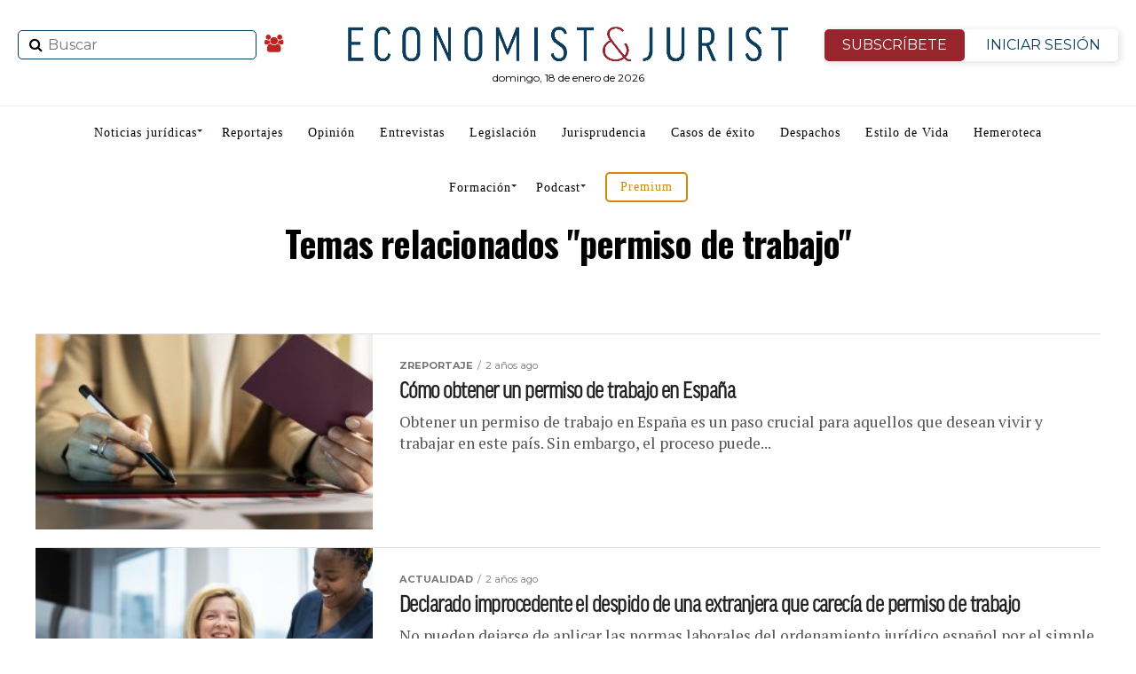

--- FILE ---
content_type: text/html; charset=utf-8
request_url: https://www.google.com/recaptcha/api2/anchor?ar=1&k=6Lf0-aUUAAAAANwnJwYHmkg5p3epFE8QdxeVRmhT&co=aHR0cHM6Ly93d3cuZWNvbm9taXN0anVyaXN0LmVzOjQ0Mw..&hl=en&v=PoyoqOPhxBO7pBk68S4YbpHZ&size=invisible&anchor-ms=20000&execute-ms=30000&cb=mfre03ucfl2
body_size: 49879
content:
<!DOCTYPE HTML><html dir="ltr" lang="en"><head><meta http-equiv="Content-Type" content="text/html; charset=UTF-8">
<meta http-equiv="X-UA-Compatible" content="IE=edge">
<title>reCAPTCHA</title>
<style type="text/css">
/* cyrillic-ext */
@font-face {
  font-family: 'Roboto';
  font-style: normal;
  font-weight: 400;
  font-stretch: 100%;
  src: url(//fonts.gstatic.com/s/roboto/v48/KFO7CnqEu92Fr1ME7kSn66aGLdTylUAMa3GUBHMdazTgWw.woff2) format('woff2');
  unicode-range: U+0460-052F, U+1C80-1C8A, U+20B4, U+2DE0-2DFF, U+A640-A69F, U+FE2E-FE2F;
}
/* cyrillic */
@font-face {
  font-family: 'Roboto';
  font-style: normal;
  font-weight: 400;
  font-stretch: 100%;
  src: url(//fonts.gstatic.com/s/roboto/v48/KFO7CnqEu92Fr1ME7kSn66aGLdTylUAMa3iUBHMdazTgWw.woff2) format('woff2');
  unicode-range: U+0301, U+0400-045F, U+0490-0491, U+04B0-04B1, U+2116;
}
/* greek-ext */
@font-face {
  font-family: 'Roboto';
  font-style: normal;
  font-weight: 400;
  font-stretch: 100%;
  src: url(//fonts.gstatic.com/s/roboto/v48/KFO7CnqEu92Fr1ME7kSn66aGLdTylUAMa3CUBHMdazTgWw.woff2) format('woff2');
  unicode-range: U+1F00-1FFF;
}
/* greek */
@font-face {
  font-family: 'Roboto';
  font-style: normal;
  font-weight: 400;
  font-stretch: 100%;
  src: url(//fonts.gstatic.com/s/roboto/v48/KFO7CnqEu92Fr1ME7kSn66aGLdTylUAMa3-UBHMdazTgWw.woff2) format('woff2');
  unicode-range: U+0370-0377, U+037A-037F, U+0384-038A, U+038C, U+038E-03A1, U+03A3-03FF;
}
/* math */
@font-face {
  font-family: 'Roboto';
  font-style: normal;
  font-weight: 400;
  font-stretch: 100%;
  src: url(//fonts.gstatic.com/s/roboto/v48/KFO7CnqEu92Fr1ME7kSn66aGLdTylUAMawCUBHMdazTgWw.woff2) format('woff2');
  unicode-range: U+0302-0303, U+0305, U+0307-0308, U+0310, U+0312, U+0315, U+031A, U+0326-0327, U+032C, U+032F-0330, U+0332-0333, U+0338, U+033A, U+0346, U+034D, U+0391-03A1, U+03A3-03A9, U+03B1-03C9, U+03D1, U+03D5-03D6, U+03F0-03F1, U+03F4-03F5, U+2016-2017, U+2034-2038, U+203C, U+2040, U+2043, U+2047, U+2050, U+2057, U+205F, U+2070-2071, U+2074-208E, U+2090-209C, U+20D0-20DC, U+20E1, U+20E5-20EF, U+2100-2112, U+2114-2115, U+2117-2121, U+2123-214F, U+2190, U+2192, U+2194-21AE, U+21B0-21E5, U+21F1-21F2, U+21F4-2211, U+2213-2214, U+2216-22FF, U+2308-230B, U+2310, U+2319, U+231C-2321, U+2336-237A, U+237C, U+2395, U+239B-23B7, U+23D0, U+23DC-23E1, U+2474-2475, U+25AF, U+25B3, U+25B7, U+25BD, U+25C1, U+25CA, U+25CC, U+25FB, U+266D-266F, U+27C0-27FF, U+2900-2AFF, U+2B0E-2B11, U+2B30-2B4C, U+2BFE, U+3030, U+FF5B, U+FF5D, U+1D400-1D7FF, U+1EE00-1EEFF;
}
/* symbols */
@font-face {
  font-family: 'Roboto';
  font-style: normal;
  font-weight: 400;
  font-stretch: 100%;
  src: url(//fonts.gstatic.com/s/roboto/v48/KFO7CnqEu92Fr1ME7kSn66aGLdTylUAMaxKUBHMdazTgWw.woff2) format('woff2');
  unicode-range: U+0001-000C, U+000E-001F, U+007F-009F, U+20DD-20E0, U+20E2-20E4, U+2150-218F, U+2190, U+2192, U+2194-2199, U+21AF, U+21E6-21F0, U+21F3, U+2218-2219, U+2299, U+22C4-22C6, U+2300-243F, U+2440-244A, U+2460-24FF, U+25A0-27BF, U+2800-28FF, U+2921-2922, U+2981, U+29BF, U+29EB, U+2B00-2BFF, U+4DC0-4DFF, U+FFF9-FFFB, U+10140-1018E, U+10190-1019C, U+101A0, U+101D0-101FD, U+102E0-102FB, U+10E60-10E7E, U+1D2C0-1D2D3, U+1D2E0-1D37F, U+1F000-1F0FF, U+1F100-1F1AD, U+1F1E6-1F1FF, U+1F30D-1F30F, U+1F315, U+1F31C, U+1F31E, U+1F320-1F32C, U+1F336, U+1F378, U+1F37D, U+1F382, U+1F393-1F39F, U+1F3A7-1F3A8, U+1F3AC-1F3AF, U+1F3C2, U+1F3C4-1F3C6, U+1F3CA-1F3CE, U+1F3D4-1F3E0, U+1F3ED, U+1F3F1-1F3F3, U+1F3F5-1F3F7, U+1F408, U+1F415, U+1F41F, U+1F426, U+1F43F, U+1F441-1F442, U+1F444, U+1F446-1F449, U+1F44C-1F44E, U+1F453, U+1F46A, U+1F47D, U+1F4A3, U+1F4B0, U+1F4B3, U+1F4B9, U+1F4BB, U+1F4BF, U+1F4C8-1F4CB, U+1F4D6, U+1F4DA, U+1F4DF, U+1F4E3-1F4E6, U+1F4EA-1F4ED, U+1F4F7, U+1F4F9-1F4FB, U+1F4FD-1F4FE, U+1F503, U+1F507-1F50B, U+1F50D, U+1F512-1F513, U+1F53E-1F54A, U+1F54F-1F5FA, U+1F610, U+1F650-1F67F, U+1F687, U+1F68D, U+1F691, U+1F694, U+1F698, U+1F6AD, U+1F6B2, U+1F6B9-1F6BA, U+1F6BC, U+1F6C6-1F6CF, U+1F6D3-1F6D7, U+1F6E0-1F6EA, U+1F6F0-1F6F3, U+1F6F7-1F6FC, U+1F700-1F7FF, U+1F800-1F80B, U+1F810-1F847, U+1F850-1F859, U+1F860-1F887, U+1F890-1F8AD, U+1F8B0-1F8BB, U+1F8C0-1F8C1, U+1F900-1F90B, U+1F93B, U+1F946, U+1F984, U+1F996, U+1F9E9, U+1FA00-1FA6F, U+1FA70-1FA7C, U+1FA80-1FA89, U+1FA8F-1FAC6, U+1FACE-1FADC, U+1FADF-1FAE9, U+1FAF0-1FAF8, U+1FB00-1FBFF;
}
/* vietnamese */
@font-face {
  font-family: 'Roboto';
  font-style: normal;
  font-weight: 400;
  font-stretch: 100%;
  src: url(//fonts.gstatic.com/s/roboto/v48/KFO7CnqEu92Fr1ME7kSn66aGLdTylUAMa3OUBHMdazTgWw.woff2) format('woff2');
  unicode-range: U+0102-0103, U+0110-0111, U+0128-0129, U+0168-0169, U+01A0-01A1, U+01AF-01B0, U+0300-0301, U+0303-0304, U+0308-0309, U+0323, U+0329, U+1EA0-1EF9, U+20AB;
}
/* latin-ext */
@font-face {
  font-family: 'Roboto';
  font-style: normal;
  font-weight: 400;
  font-stretch: 100%;
  src: url(//fonts.gstatic.com/s/roboto/v48/KFO7CnqEu92Fr1ME7kSn66aGLdTylUAMa3KUBHMdazTgWw.woff2) format('woff2');
  unicode-range: U+0100-02BA, U+02BD-02C5, U+02C7-02CC, U+02CE-02D7, U+02DD-02FF, U+0304, U+0308, U+0329, U+1D00-1DBF, U+1E00-1E9F, U+1EF2-1EFF, U+2020, U+20A0-20AB, U+20AD-20C0, U+2113, U+2C60-2C7F, U+A720-A7FF;
}
/* latin */
@font-face {
  font-family: 'Roboto';
  font-style: normal;
  font-weight: 400;
  font-stretch: 100%;
  src: url(//fonts.gstatic.com/s/roboto/v48/KFO7CnqEu92Fr1ME7kSn66aGLdTylUAMa3yUBHMdazQ.woff2) format('woff2');
  unicode-range: U+0000-00FF, U+0131, U+0152-0153, U+02BB-02BC, U+02C6, U+02DA, U+02DC, U+0304, U+0308, U+0329, U+2000-206F, U+20AC, U+2122, U+2191, U+2193, U+2212, U+2215, U+FEFF, U+FFFD;
}
/* cyrillic-ext */
@font-face {
  font-family: 'Roboto';
  font-style: normal;
  font-weight: 500;
  font-stretch: 100%;
  src: url(//fonts.gstatic.com/s/roboto/v48/KFO7CnqEu92Fr1ME7kSn66aGLdTylUAMa3GUBHMdazTgWw.woff2) format('woff2');
  unicode-range: U+0460-052F, U+1C80-1C8A, U+20B4, U+2DE0-2DFF, U+A640-A69F, U+FE2E-FE2F;
}
/* cyrillic */
@font-face {
  font-family: 'Roboto';
  font-style: normal;
  font-weight: 500;
  font-stretch: 100%;
  src: url(//fonts.gstatic.com/s/roboto/v48/KFO7CnqEu92Fr1ME7kSn66aGLdTylUAMa3iUBHMdazTgWw.woff2) format('woff2');
  unicode-range: U+0301, U+0400-045F, U+0490-0491, U+04B0-04B1, U+2116;
}
/* greek-ext */
@font-face {
  font-family: 'Roboto';
  font-style: normal;
  font-weight: 500;
  font-stretch: 100%;
  src: url(//fonts.gstatic.com/s/roboto/v48/KFO7CnqEu92Fr1ME7kSn66aGLdTylUAMa3CUBHMdazTgWw.woff2) format('woff2');
  unicode-range: U+1F00-1FFF;
}
/* greek */
@font-face {
  font-family: 'Roboto';
  font-style: normal;
  font-weight: 500;
  font-stretch: 100%;
  src: url(//fonts.gstatic.com/s/roboto/v48/KFO7CnqEu92Fr1ME7kSn66aGLdTylUAMa3-UBHMdazTgWw.woff2) format('woff2');
  unicode-range: U+0370-0377, U+037A-037F, U+0384-038A, U+038C, U+038E-03A1, U+03A3-03FF;
}
/* math */
@font-face {
  font-family: 'Roboto';
  font-style: normal;
  font-weight: 500;
  font-stretch: 100%;
  src: url(//fonts.gstatic.com/s/roboto/v48/KFO7CnqEu92Fr1ME7kSn66aGLdTylUAMawCUBHMdazTgWw.woff2) format('woff2');
  unicode-range: U+0302-0303, U+0305, U+0307-0308, U+0310, U+0312, U+0315, U+031A, U+0326-0327, U+032C, U+032F-0330, U+0332-0333, U+0338, U+033A, U+0346, U+034D, U+0391-03A1, U+03A3-03A9, U+03B1-03C9, U+03D1, U+03D5-03D6, U+03F0-03F1, U+03F4-03F5, U+2016-2017, U+2034-2038, U+203C, U+2040, U+2043, U+2047, U+2050, U+2057, U+205F, U+2070-2071, U+2074-208E, U+2090-209C, U+20D0-20DC, U+20E1, U+20E5-20EF, U+2100-2112, U+2114-2115, U+2117-2121, U+2123-214F, U+2190, U+2192, U+2194-21AE, U+21B0-21E5, U+21F1-21F2, U+21F4-2211, U+2213-2214, U+2216-22FF, U+2308-230B, U+2310, U+2319, U+231C-2321, U+2336-237A, U+237C, U+2395, U+239B-23B7, U+23D0, U+23DC-23E1, U+2474-2475, U+25AF, U+25B3, U+25B7, U+25BD, U+25C1, U+25CA, U+25CC, U+25FB, U+266D-266F, U+27C0-27FF, U+2900-2AFF, U+2B0E-2B11, U+2B30-2B4C, U+2BFE, U+3030, U+FF5B, U+FF5D, U+1D400-1D7FF, U+1EE00-1EEFF;
}
/* symbols */
@font-face {
  font-family: 'Roboto';
  font-style: normal;
  font-weight: 500;
  font-stretch: 100%;
  src: url(//fonts.gstatic.com/s/roboto/v48/KFO7CnqEu92Fr1ME7kSn66aGLdTylUAMaxKUBHMdazTgWw.woff2) format('woff2');
  unicode-range: U+0001-000C, U+000E-001F, U+007F-009F, U+20DD-20E0, U+20E2-20E4, U+2150-218F, U+2190, U+2192, U+2194-2199, U+21AF, U+21E6-21F0, U+21F3, U+2218-2219, U+2299, U+22C4-22C6, U+2300-243F, U+2440-244A, U+2460-24FF, U+25A0-27BF, U+2800-28FF, U+2921-2922, U+2981, U+29BF, U+29EB, U+2B00-2BFF, U+4DC0-4DFF, U+FFF9-FFFB, U+10140-1018E, U+10190-1019C, U+101A0, U+101D0-101FD, U+102E0-102FB, U+10E60-10E7E, U+1D2C0-1D2D3, U+1D2E0-1D37F, U+1F000-1F0FF, U+1F100-1F1AD, U+1F1E6-1F1FF, U+1F30D-1F30F, U+1F315, U+1F31C, U+1F31E, U+1F320-1F32C, U+1F336, U+1F378, U+1F37D, U+1F382, U+1F393-1F39F, U+1F3A7-1F3A8, U+1F3AC-1F3AF, U+1F3C2, U+1F3C4-1F3C6, U+1F3CA-1F3CE, U+1F3D4-1F3E0, U+1F3ED, U+1F3F1-1F3F3, U+1F3F5-1F3F7, U+1F408, U+1F415, U+1F41F, U+1F426, U+1F43F, U+1F441-1F442, U+1F444, U+1F446-1F449, U+1F44C-1F44E, U+1F453, U+1F46A, U+1F47D, U+1F4A3, U+1F4B0, U+1F4B3, U+1F4B9, U+1F4BB, U+1F4BF, U+1F4C8-1F4CB, U+1F4D6, U+1F4DA, U+1F4DF, U+1F4E3-1F4E6, U+1F4EA-1F4ED, U+1F4F7, U+1F4F9-1F4FB, U+1F4FD-1F4FE, U+1F503, U+1F507-1F50B, U+1F50D, U+1F512-1F513, U+1F53E-1F54A, U+1F54F-1F5FA, U+1F610, U+1F650-1F67F, U+1F687, U+1F68D, U+1F691, U+1F694, U+1F698, U+1F6AD, U+1F6B2, U+1F6B9-1F6BA, U+1F6BC, U+1F6C6-1F6CF, U+1F6D3-1F6D7, U+1F6E0-1F6EA, U+1F6F0-1F6F3, U+1F6F7-1F6FC, U+1F700-1F7FF, U+1F800-1F80B, U+1F810-1F847, U+1F850-1F859, U+1F860-1F887, U+1F890-1F8AD, U+1F8B0-1F8BB, U+1F8C0-1F8C1, U+1F900-1F90B, U+1F93B, U+1F946, U+1F984, U+1F996, U+1F9E9, U+1FA00-1FA6F, U+1FA70-1FA7C, U+1FA80-1FA89, U+1FA8F-1FAC6, U+1FACE-1FADC, U+1FADF-1FAE9, U+1FAF0-1FAF8, U+1FB00-1FBFF;
}
/* vietnamese */
@font-face {
  font-family: 'Roboto';
  font-style: normal;
  font-weight: 500;
  font-stretch: 100%;
  src: url(//fonts.gstatic.com/s/roboto/v48/KFO7CnqEu92Fr1ME7kSn66aGLdTylUAMa3OUBHMdazTgWw.woff2) format('woff2');
  unicode-range: U+0102-0103, U+0110-0111, U+0128-0129, U+0168-0169, U+01A0-01A1, U+01AF-01B0, U+0300-0301, U+0303-0304, U+0308-0309, U+0323, U+0329, U+1EA0-1EF9, U+20AB;
}
/* latin-ext */
@font-face {
  font-family: 'Roboto';
  font-style: normal;
  font-weight: 500;
  font-stretch: 100%;
  src: url(//fonts.gstatic.com/s/roboto/v48/KFO7CnqEu92Fr1ME7kSn66aGLdTylUAMa3KUBHMdazTgWw.woff2) format('woff2');
  unicode-range: U+0100-02BA, U+02BD-02C5, U+02C7-02CC, U+02CE-02D7, U+02DD-02FF, U+0304, U+0308, U+0329, U+1D00-1DBF, U+1E00-1E9F, U+1EF2-1EFF, U+2020, U+20A0-20AB, U+20AD-20C0, U+2113, U+2C60-2C7F, U+A720-A7FF;
}
/* latin */
@font-face {
  font-family: 'Roboto';
  font-style: normal;
  font-weight: 500;
  font-stretch: 100%;
  src: url(//fonts.gstatic.com/s/roboto/v48/KFO7CnqEu92Fr1ME7kSn66aGLdTylUAMa3yUBHMdazQ.woff2) format('woff2');
  unicode-range: U+0000-00FF, U+0131, U+0152-0153, U+02BB-02BC, U+02C6, U+02DA, U+02DC, U+0304, U+0308, U+0329, U+2000-206F, U+20AC, U+2122, U+2191, U+2193, U+2212, U+2215, U+FEFF, U+FFFD;
}
/* cyrillic-ext */
@font-face {
  font-family: 'Roboto';
  font-style: normal;
  font-weight: 900;
  font-stretch: 100%;
  src: url(//fonts.gstatic.com/s/roboto/v48/KFO7CnqEu92Fr1ME7kSn66aGLdTylUAMa3GUBHMdazTgWw.woff2) format('woff2');
  unicode-range: U+0460-052F, U+1C80-1C8A, U+20B4, U+2DE0-2DFF, U+A640-A69F, U+FE2E-FE2F;
}
/* cyrillic */
@font-face {
  font-family: 'Roboto';
  font-style: normal;
  font-weight: 900;
  font-stretch: 100%;
  src: url(//fonts.gstatic.com/s/roboto/v48/KFO7CnqEu92Fr1ME7kSn66aGLdTylUAMa3iUBHMdazTgWw.woff2) format('woff2');
  unicode-range: U+0301, U+0400-045F, U+0490-0491, U+04B0-04B1, U+2116;
}
/* greek-ext */
@font-face {
  font-family: 'Roboto';
  font-style: normal;
  font-weight: 900;
  font-stretch: 100%;
  src: url(//fonts.gstatic.com/s/roboto/v48/KFO7CnqEu92Fr1ME7kSn66aGLdTylUAMa3CUBHMdazTgWw.woff2) format('woff2');
  unicode-range: U+1F00-1FFF;
}
/* greek */
@font-face {
  font-family: 'Roboto';
  font-style: normal;
  font-weight: 900;
  font-stretch: 100%;
  src: url(//fonts.gstatic.com/s/roboto/v48/KFO7CnqEu92Fr1ME7kSn66aGLdTylUAMa3-UBHMdazTgWw.woff2) format('woff2');
  unicode-range: U+0370-0377, U+037A-037F, U+0384-038A, U+038C, U+038E-03A1, U+03A3-03FF;
}
/* math */
@font-face {
  font-family: 'Roboto';
  font-style: normal;
  font-weight: 900;
  font-stretch: 100%;
  src: url(//fonts.gstatic.com/s/roboto/v48/KFO7CnqEu92Fr1ME7kSn66aGLdTylUAMawCUBHMdazTgWw.woff2) format('woff2');
  unicode-range: U+0302-0303, U+0305, U+0307-0308, U+0310, U+0312, U+0315, U+031A, U+0326-0327, U+032C, U+032F-0330, U+0332-0333, U+0338, U+033A, U+0346, U+034D, U+0391-03A1, U+03A3-03A9, U+03B1-03C9, U+03D1, U+03D5-03D6, U+03F0-03F1, U+03F4-03F5, U+2016-2017, U+2034-2038, U+203C, U+2040, U+2043, U+2047, U+2050, U+2057, U+205F, U+2070-2071, U+2074-208E, U+2090-209C, U+20D0-20DC, U+20E1, U+20E5-20EF, U+2100-2112, U+2114-2115, U+2117-2121, U+2123-214F, U+2190, U+2192, U+2194-21AE, U+21B0-21E5, U+21F1-21F2, U+21F4-2211, U+2213-2214, U+2216-22FF, U+2308-230B, U+2310, U+2319, U+231C-2321, U+2336-237A, U+237C, U+2395, U+239B-23B7, U+23D0, U+23DC-23E1, U+2474-2475, U+25AF, U+25B3, U+25B7, U+25BD, U+25C1, U+25CA, U+25CC, U+25FB, U+266D-266F, U+27C0-27FF, U+2900-2AFF, U+2B0E-2B11, U+2B30-2B4C, U+2BFE, U+3030, U+FF5B, U+FF5D, U+1D400-1D7FF, U+1EE00-1EEFF;
}
/* symbols */
@font-face {
  font-family: 'Roboto';
  font-style: normal;
  font-weight: 900;
  font-stretch: 100%;
  src: url(//fonts.gstatic.com/s/roboto/v48/KFO7CnqEu92Fr1ME7kSn66aGLdTylUAMaxKUBHMdazTgWw.woff2) format('woff2');
  unicode-range: U+0001-000C, U+000E-001F, U+007F-009F, U+20DD-20E0, U+20E2-20E4, U+2150-218F, U+2190, U+2192, U+2194-2199, U+21AF, U+21E6-21F0, U+21F3, U+2218-2219, U+2299, U+22C4-22C6, U+2300-243F, U+2440-244A, U+2460-24FF, U+25A0-27BF, U+2800-28FF, U+2921-2922, U+2981, U+29BF, U+29EB, U+2B00-2BFF, U+4DC0-4DFF, U+FFF9-FFFB, U+10140-1018E, U+10190-1019C, U+101A0, U+101D0-101FD, U+102E0-102FB, U+10E60-10E7E, U+1D2C0-1D2D3, U+1D2E0-1D37F, U+1F000-1F0FF, U+1F100-1F1AD, U+1F1E6-1F1FF, U+1F30D-1F30F, U+1F315, U+1F31C, U+1F31E, U+1F320-1F32C, U+1F336, U+1F378, U+1F37D, U+1F382, U+1F393-1F39F, U+1F3A7-1F3A8, U+1F3AC-1F3AF, U+1F3C2, U+1F3C4-1F3C6, U+1F3CA-1F3CE, U+1F3D4-1F3E0, U+1F3ED, U+1F3F1-1F3F3, U+1F3F5-1F3F7, U+1F408, U+1F415, U+1F41F, U+1F426, U+1F43F, U+1F441-1F442, U+1F444, U+1F446-1F449, U+1F44C-1F44E, U+1F453, U+1F46A, U+1F47D, U+1F4A3, U+1F4B0, U+1F4B3, U+1F4B9, U+1F4BB, U+1F4BF, U+1F4C8-1F4CB, U+1F4D6, U+1F4DA, U+1F4DF, U+1F4E3-1F4E6, U+1F4EA-1F4ED, U+1F4F7, U+1F4F9-1F4FB, U+1F4FD-1F4FE, U+1F503, U+1F507-1F50B, U+1F50D, U+1F512-1F513, U+1F53E-1F54A, U+1F54F-1F5FA, U+1F610, U+1F650-1F67F, U+1F687, U+1F68D, U+1F691, U+1F694, U+1F698, U+1F6AD, U+1F6B2, U+1F6B9-1F6BA, U+1F6BC, U+1F6C6-1F6CF, U+1F6D3-1F6D7, U+1F6E0-1F6EA, U+1F6F0-1F6F3, U+1F6F7-1F6FC, U+1F700-1F7FF, U+1F800-1F80B, U+1F810-1F847, U+1F850-1F859, U+1F860-1F887, U+1F890-1F8AD, U+1F8B0-1F8BB, U+1F8C0-1F8C1, U+1F900-1F90B, U+1F93B, U+1F946, U+1F984, U+1F996, U+1F9E9, U+1FA00-1FA6F, U+1FA70-1FA7C, U+1FA80-1FA89, U+1FA8F-1FAC6, U+1FACE-1FADC, U+1FADF-1FAE9, U+1FAF0-1FAF8, U+1FB00-1FBFF;
}
/* vietnamese */
@font-face {
  font-family: 'Roboto';
  font-style: normal;
  font-weight: 900;
  font-stretch: 100%;
  src: url(//fonts.gstatic.com/s/roboto/v48/KFO7CnqEu92Fr1ME7kSn66aGLdTylUAMa3OUBHMdazTgWw.woff2) format('woff2');
  unicode-range: U+0102-0103, U+0110-0111, U+0128-0129, U+0168-0169, U+01A0-01A1, U+01AF-01B0, U+0300-0301, U+0303-0304, U+0308-0309, U+0323, U+0329, U+1EA0-1EF9, U+20AB;
}
/* latin-ext */
@font-face {
  font-family: 'Roboto';
  font-style: normal;
  font-weight: 900;
  font-stretch: 100%;
  src: url(//fonts.gstatic.com/s/roboto/v48/KFO7CnqEu92Fr1ME7kSn66aGLdTylUAMa3KUBHMdazTgWw.woff2) format('woff2');
  unicode-range: U+0100-02BA, U+02BD-02C5, U+02C7-02CC, U+02CE-02D7, U+02DD-02FF, U+0304, U+0308, U+0329, U+1D00-1DBF, U+1E00-1E9F, U+1EF2-1EFF, U+2020, U+20A0-20AB, U+20AD-20C0, U+2113, U+2C60-2C7F, U+A720-A7FF;
}
/* latin */
@font-face {
  font-family: 'Roboto';
  font-style: normal;
  font-weight: 900;
  font-stretch: 100%;
  src: url(//fonts.gstatic.com/s/roboto/v48/KFO7CnqEu92Fr1ME7kSn66aGLdTylUAMa3yUBHMdazQ.woff2) format('woff2');
  unicode-range: U+0000-00FF, U+0131, U+0152-0153, U+02BB-02BC, U+02C6, U+02DA, U+02DC, U+0304, U+0308, U+0329, U+2000-206F, U+20AC, U+2122, U+2191, U+2193, U+2212, U+2215, U+FEFF, U+FFFD;
}

</style>
<link rel="stylesheet" type="text/css" href="https://www.gstatic.com/recaptcha/releases/PoyoqOPhxBO7pBk68S4YbpHZ/styles__ltr.css">
<script nonce="VgUNbwamgckXf_CgLV7OEQ" type="text/javascript">window['__recaptcha_api'] = 'https://www.google.com/recaptcha/api2/';</script>
<script type="text/javascript" src="https://www.gstatic.com/recaptcha/releases/PoyoqOPhxBO7pBk68S4YbpHZ/recaptcha__en.js" nonce="VgUNbwamgckXf_CgLV7OEQ">
      
    </script></head>
<body><div id="rc-anchor-alert" class="rc-anchor-alert"></div>
<input type="hidden" id="recaptcha-token" value="[base64]">
<script type="text/javascript" nonce="VgUNbwamgckXf_CgLV7OEQ">
      recaptcha.anchor.Main.init("[\x22ainput\x22,[\x22bgdata\x22,\x22\x22,\[base64]/[base64]/bmV3IFpbdF0obVswXSk6Sz09Mj9uZXcgWlt0XShtWzBdLG1bMV0pOks9PTM/bmV3IFpbdF0obVswXSxtWzFdLG1bMl0pOks9PTQ/[base64]/[base64]/[base64]/[base64]/[base64]/[base64]/[base64]/[base64]/[base64]/[base64]/[base64]/[base64]/[base64]/[base64]\\u003d\\u003d\x22,\[base64]\\u003d\x22,\[base64]/cjjDgQZhwobCkMKBwq/Dqn/CmcK1w5Bhw73CiMKzw5ByaMOawojCgQbDjjjDu0pkfjTCqXMzTyg4wrFjScOwVBAHYAXDrcORw599w4Zaw4jDrT/DmHjDosKGwpDCrcK5wrA5EMO8c8OzNUJJAsKmw6nChBNWPV7Dk8KaV1TCg8KTwqEew4jCthvChVzCol7Cqm3ChcOSa8KWTcOBKcOwGsK/H10hw40DwrduS8OLCcOOCAchworCpcK/[base64]/CpWVowpzDlk5gZMKBwoTDicKywpJew5t3worDosKFwqTClcOGIcKNw5/[base64]/wobDkBBKw5smw6VQwo1sAXobwrcEw75TTSpxXVfDjFnDv8OSeDRRwrsLfxnCon4zYMK7F8OUw6TCuCLCscKYwrLCj8ONRsO4SgLCtjdvw4/DklHDt8Ohw6sJwoXDscKtIgrDiBQqwoLDoiB4cDHDlsO6wokJw6nDhBRzIsKHw6pTwp/[base64]/CrcOsw61Hw6Y2wrbCh3FgUx3ClsOqLSZuw73Cj8KYGTZGwq3CvEzChigRMTjCmloQPzjCh23CqhdeBl3ClMOCw7XCnRPCkHA4M8OOw6sMI8OiwqUHw7HCvMKDEyFTwpzCnXfCm0vDhE/CqSkBY8O2BsOtwpsqw7rDshInwojDsMKlw5bCnADCjCkXHTrClsOcw4hYA39lJcK8w4zDmBbDsTR1VSXDk8OWw5jCrsO1aMO6w5HCvRE3w7ZMcFYsI3TDkMOyTcKhw4hEw4bCoyXDuVrDjWhYZcK2Hmo9dVxGTsKrHcOKw6bClg3CvMKkw6VtwrHDuAvDvsObacO/[base64]/CqXbCkMOpwpPDrETCm8K1wp8qFS0PwqRVw7UZwqjCucKpV8KlAsKPIw/ClcKiScKcYxVVwofDkMKCwqPCpMK3w7vDnMKNw60uwpnDr8OlasOtcMOaw5hPwrcVwpB7BWvCo8KXYcOmw7VLw5NkwoZgIzMZwo13w48qVMO2X30dwq7DucOdwq/DpsK7QV/Dk2/[base64]/Ct8KVDn09w5Ipwqk8bMKfw7jCiFXCkcOaZcOGwonCtV1eMQTCicOOwoXCoSvDu0clw4tlBG/[base64]/a8OmMHLDs8OZJcKbwr/ChQd7w7PDmXfCjy7CkcOgw4HDqcOlwrwVw4QbMCI7wqIwfChHwrfDksOFGsKtw7nCh8KQw584MsKeABZ1w4UJD8Kyw4kUw5FIVcKqw4hww7w/wqjClsOOPC/DpRvClcOww7jCuk5KL8O0w4rDmBU+LXDDtEsdw4ItIsOJw4t0BH/Dv8KoegIUw6heUcO/w73Dp8KuG8KRZMKgw5nDvsKIdyVgwp4nSsKcQMOfwqzDuFbCucOKw4nCnjE+ScOdOBDCqCgEw51BU0l/wp7CiW0Sw5/CkcOyw6oxdsKBwo3DqsKQI8OhwrHDvMOywrDCjhTCtWNLR2nDjcKlEnVtwrDDucOKwq5Jw7rDt8KUwqTCkU5rU3kLwrY7woTCphYnw5Fiw4YIw6vDvMKtd8KuScONwr3Cn8KzwobCoVxiw5PCjsOWQg0CNcKlBzrDoxLDkSbCmsKHW8Kww4HDmMKmU03DusKsw5A/LcK/wpLDiFbCnsO0MnvDmWzDjxnDinHCjMOlw4gLw4DCmhjCoVojwowJw7NsC8KqJcKcw5Zfwo5Iwp3CqVDDvXEdw4XDqQfClQ/Dmgs6w4PDucKCw6IETC3Duk3Ch8O+woVgw47Dr8Kew5PDhmDCpMKXwr7DqMOKwq8OCBzDti3Dqg1bNXzDrR8sw7lnw6PCvFDCr2jCosK2woHCgSNwwpfCvsOvwoo+XMODwp5OKn7ChEA8ScKAw5IWw6PCjsKqwr/DgsOKejTDo8KfwojCsjPDhMO/OsKZw6TCssKdwpPChTs3GMKGTlx1w4xewp0ywq4Vw7pmw5vDgV0SKcOawqt+w750NnUjw4/DpgvDj8KKwpzCmgbDs8Odw6bDt8OWa1RjGE1sEFgcdMOzwo7DhsK/w5x5LkYoMsKAwoQGU07CpHllfkrDkDlOLXw0wonDvcKCMSlQw4pEw4ZhwprDvETDocOBKmDDicOGw6h9woUTwp5+w7jCjgkYHMOCPMOdwpxKwoVmHMKfFAISD0PCuy/DrMOawpnDpG5aw5DCvm7DnsKcV3rCuMO9IMK9w6xEMwHCvCU8RBLCr8KUS8Oew50swpEJcCElw7zDoMKGFMKOwqxiwqfCksKbecOmbgIiw7Ifa8KvwoDCmQjCisOMUMOTd1jDmnp8CMOuwoQ4w5HDssOoCA1uBXtHwrpfw7AOTsKvw40zw4/Dk013wozCkxVKwpTChwN4bMO8w57Dt8Kbw7jDtgJfC2zCpcKbUih5UsKkPwbCnWjCosOETn3CoQAZI3zDlxDCjcOXwpTCmcOGCErClyEbwqDCvzwUwo7DusK4wrZ7wqfCpgpUcjzDlcOQw6RbEMOhwqzDoHHCo8OPASbCqxIyw7/CpMOmw7h6w4MqbMKsUEkMWMKqw7VSRsODEcKgwrzCh8OQwqzDpQ1NZcKtY8OlAxHCqWtnwr8lwrACTsO/wrTCuRTCi00pF8KHccO5woAKGXcZNCctD8Krwo/Cki/Di8KvwpfCiSUEJx5rRhV2w7ADw5nDmHx2wpPDvkzCq0vDrMOUBMO9DMKTwqFfPS3DhMKuIWvDn8ODw4LDoxDDqEYzwqDCvhklwpnDpBHDk8Otw5VKwr7Cm8ODw5RqwqUJwql/wrU5D8KeFsOFIEPDhcKQC3Q2eMK9w7Akw4vDm0XDrEMqw6XCu8Kqwp08BsO9MCHDvcO1acKCVTTCskXDtsKTSgFtBR3DlMOXXRDCn8OawqHDhB/ChgbDksKzwqt1DBE0BsOZX15Zw4UEw4d0WMK4wq9bXl7ChsKGwo3CrcKjZcOHwqlHRx7CoQrCgsKvFcO/[base64]/[base64]/DtsKSwqJEIcKRe0xKScOVDsKdwrAzWT8VSsO6HWrDlCzDm8Kfw5PCjcKkScOdw4JTwqXDtsKPQQTCusKrdcOvURZJccOdCXLCsTIcw7TDrwzDtGTDsg3DvCTDvGYVwqPCpjbDu8OgNxcWN8KZwr5/w78uw6/DiUQgw617csKEZW3DqsKJMcKiG3vCsRnCuBACH2pQHsOHacO3wo0kwp1uBcOKw4XDuDYHZU/DocK/w5J5GMOrRE7DvMKHw4XCt8KqwqsawoU5HiRiU1zDjxnCoGbDpk/CpMKXecOFb8OwJXPDocOpDC7DrnQwDhnDocOJNsOMw4BQEnkkYMO3QcKPwrAMSsKXw5LDoGgIQQrCkBEIwpsOwqPDkArCsxBZw6xxwq/Cv2XCm8KyZ8KEwpDCiAlowpfDkE0kRcK6aEwWw7xRw5Yqw4RHw7VLMsOhKsO3dMOPb8OGMcOdwq/DmGzCvFrCqsKmwpjDq8KkNX3DhjY4wpDCjsO6wrHCkMK9PhBEwq1SwrzDgB4DCcKcwprCti1IwqF4w6Rpe8Oawo3CsX4eaxZZbMKLfsO9wpRhQcO8fnPDn8KpK8OfDsOBwosnZMOdSsO3w69iTSLCgybDoh1nw5JfWU/DuMOjecKQwo8aUcKHUsKnNVnDqsOiRsKSw5vCr8KjJU9mwpB7woTDs2FlwojDnSEOworDhcK/XiJ+eAwKZcO3EiHCqA18ej5TBCbDsTPCsMOBM0QLw607EMOvM8KyXsKzwrxOwr7DolRmPh3CnxpYXWZXw79RZTjCksOlcVLCsnJSwoIwLSYcw4zDpsOpw73Co8OZw59Cw4/[base64]/ecOHwqBcBjgdwo/DqkjDjMOJQsOew4cowpFQB8OYY8OAwrQ1w6crUDzDkBNswpXCrQIMw5kBPT3CjsONw4zCtAHDuGM2QsOwCn/CrMOuw5/Ds8OwwrnCiwBBG8Kcw5kvawrCj8OIwrUGNyUsw4jCi8KGOcOOw4dcTwXCs8K3wpo1w7NUf8KCw5nDhMOjwr7DrsOjTXPDoGF7FUjDjnZTTwc8fsOLw6A+XMKgb8KnScOMw4kocMKEwqwePMKbV8KjQ1sGw4HDsMOoZsOdDWIZQMK1OsKqwqTChmQCUCo3w7x/wonCisOmw5IGAsOgBsOiwrEEw7DCl8KPwoF6UcKKIsOvDi/[base64]/Ct8K0wqkHw7LDl8Ocw6RUw5bCqsOTwpHChcOBSE8LRyPDr8K8PcKyJybDsA8lFGjCqQNjw63CmQfCtMOlwq0Pwo0dRmZkQMKlw5McPFpQwqHDvA4lwpTDrcOabh1Vwpshw7XDmsO3B8Ouw4XDn2c/w6nDtcOVI3XChMOow5DClTReK3d0w4VDDcKcTgHCmSbDs8KAMcKHAMK8wq3DiwzCg8OOasKNw4zDgMKQIsOfwoU2wqnCki1/[base64]/DqsOUDztVbMOMw7rCtMOcFTcxUMOVwqp5wrDDuG/ChMOgw7F8esKVRsOYEsKrwprCkMOQcEYJw4Idw74hwqTDk0/CssK5TcO7w6XChXlZwoFGw54xwpsHw6HDvUzCuinCpCoKwr/CpcKQwobDv2jChsODw4vDplfCgzzCvgrDjMOfW2nDgRvCu8OfwqzCg8KSO8KrWMKpP8OdG8Opw4HCh8ONwpPCh0MgDDUDVjJgZcOYDcO/wq/DvMOVwrVCwqzDuDY3IMKgVCxTB8O0U0lAw4UzwrADA8KSYcOsU8KyXMO+NMKiw7sifn7Dk8Ovwqsve8KYwqxow5bCo1LChsOJw4DCscKXw5XDo8ONw7ILwoh0aMOxwr9vZwvDgcOvesKPwq8uwojCsFfCoMKkw4/DgA7ChMKkSC8Yw6nDnQ8NcSNxQRNGWjFGw57Dr2RpC8OJUMK0ARwvOMK/w7DDgxRTKXLDkDREdSY0BybDikDDujDDlDzCg8KzKcOwb8KMTsKVMcKuET88PkZxXsKpSVkMwq3DjMOyPcKDwo1Iw5kBw6zDl8Otwq0WwpzDmWbCm8ODJ8KSwrBGEwsmFD3CgBQOXR7DnFnCqGkfwo4Yw4DCtBk9TMKLC8OSU8K/w73DpH9WO0fChMOBwosUw5t6wqTDicKGw4ZvDlN1N8Kvd8Kgwodsw7gfwpcyQsKIwp9qw6oLwrRWw7TCvsOvOcObAyhsw7jDtMKUCcOAfAvCh8OYwrrDt8Kcwr91eMKVw4/DvQLDosK6wozDnMOIccKNwrvClMO8QcKzwpPDhcKlLsKewrZzC8KbwprCksOhcMOdCcKqNyzDrl4Sw7tYw5bChMKdM8Kmw6/[base64]/CqMKTHyZ/w6/[base64]/QgLCgcOFwqzDnMOXwp1BfhrDlU89QMK1GcOvwooAw6nDs8ObacOOwpfDhnnDvh/CoUjCv2jDn8KCEFzDgBRoNkvCm8OtwpPCp8K1wr7CmMOwwoXDmB92ZiZvwq7DsRAwaHUEZno2XcOlwpHCixtWwrbDgTRaw4BYTcKVRMO1wqjCsMOFcy/DmsKXJHQhwpHDscOpUTAbw5lhQsO0wpfCrMOYwroxw7Jww4DCg8K0IsOBDVkyGcOCwoUPwqnCl8KmfcOIwqXDlXfDqcKwacKpTsK6w5R6w5rDiDB9w4/Dl8KSw7rDjVrDtsOGZsKsG2hKOzsoWBNFw61Jf8KRDsOww5PCusOjw5DDuDDCscK9JFLCjGTCucOMwrJiNCk6wq4nw7sdw6/CrMOyw4vDpMKVXsKSDX8/w48OwrZ3wo0dw6nDocOtfRTClMK8YHvDkCnDrgHDhMO+wrLCpcOiCMKHYcOjw68QGcOxJ8KZw60tT3jDqlfDvsO9w5DDtHUcPsO0w5kYV2IYQTwKw7rCu0/ClzgtNwfDhF3CgsKlwpHDmMOOwoPCgGZ3wqXDvGXDtsOqw7zDpmZdw7VLBMOuw6TCsUICwqPDosKow7BTwr/DsSvDpVLDs0rCu8OlwobDgBrDocOXXcOUHX3DqMO+aMKfLUtpQMKDZsKXw7TDkcK4dcKbw7HClcKkRsO8w7h1w5DCjcOIw6x9MkHChsOgw618TsObOVjDlMO+ACzCthBvWcKlFiDDlSwXC8OcOcOhYMKxdDA6VwlFw7/DsVlfwo0tKcK6w4DCj8OPwqhiw5REw5rCoMObI8Kew5tnXF/DusO1C8KFwqUCw6xHw47DksKzw5omwr7DosOAwr9jw7LDi8KXwr7ChcKkw7l3dEPDkMOXBcO+wqHDtFtxwpzDrFd4w5IOw5wdcsKCw68bwq93w5PCiTdHwo3DhMO6Zn7Djw9TNGIvw7xra8KqXQ9Bw6ZFw6vDtcO/B8K0X8K7SR3Dk8KMSxnCi8KTIl8WF8O0w5DDjDjDpzYiH8KhYUXCm8KcUxM1ZMO2w6jDvMOCMW1rwq7DnRvDm8KqwrfCisOcw7BgwrPCnjI1w7RfwqQ/w5oxXijCsMKWwqs1w6JhRkxRw6lebMKUw7nDiy0FZMORWsOMPsKkwrvCisO8PcKxccOww4DCoAvDinPCgzvCvMKWwqvChMK7HH/CrUYkbMKaw7fCqnUGdQNgOGFwOsOSwrJ/FhobKEZNw48Qw61QwoVNFMOxw4Y5MsO5woMPw4DDm8OcOm8MbBTDvHp0wr3Cv8OVOGgJwoxOAsO6w43Cm3fDuxEAw7khT8ObQ8KgfTfDnR7DvMOdwr7Ds8KdRDModFp+w7JHw7gpw5HCucO5IxXDvMObw7kraGF/w7tQw53DgsOQw6UuM8K7woPDvBzDvixLCsOBwqJBPcKHQk/DisKEwoF/woXCgcKYZzTDnsOMwpQqw6wswoLCvAg3e8K7Oyh1bB7Cg8KvCDgiwpDDoMKvFMOsw5fCixoMO8KcQcKYw5XCuC0HQibDlCYQacO7F8Kgw6YOPkXCp8K9JidiAgB/GWFeNMOIYj/ChCDCqXBrwpXCiypQw4gBwpDCgn7CjQsiUDvCvsOWeT3DuGs/wp7DkDzClsKAcsKlEF0kw4bDvFXCsG1lwr7CrcO7DsOWBsOjwrLDvsO/WndEEGDCiMO0BR/DpsKRG8KidMKJQQ3Dul53wqbCgjvCu3TDjDRYwoHDgMKewrbDpHZPTcOEw4t8Kyhbw5hnw4AvXMOKw7l5w5AOLnEiw4xLX8ODwoXCg8O1wrUJd8Oowq7DlcOjwrQ/Fx7Co8K5Q8KEUjHChQ8EwqvDqRXDoQp7wrTCt8OFA8OQAX7CgcKhw5tBH8OTw6rClgsCwo5CYcKTTcO0w7XDusOYOMKnw4pfF8OeMcOEFTNDwojDuyvDqzrDsSzCuH7CtShSfW8IX0Ntwq/[base64]/Dvl/DrsOdwrBpDcO1wpvCi31Tw7l6aMOTJAbCkGfDknMhSyDDrMKCw6LDkj0ZP28MHMOTwrQ3wr5vw7zDplsvDCnCtzXCrsK4firDjcONwrY1w6oPwoQWwq1YeMKxem5BWMOxwrfCvUY3w43Di8OiwphAcsKdJsOmw4gtwq/[base64]/DtX3Co3BeccOsw69lwopVwp5ja37Dr8O/C383GMKsWGwzw70+Ni/Cp8KUwp0ndsOTwrIxwqjDh8KWw6Jqw6TCl2PDlsOtwod3wpHDj8Kswp8fwqZlVMK4B8K1LCB9wr/[base64]/[base64]/NMORwqvCgcKgRWnCjMO7DsOEM8KtLEoHbWPCnMK9VMKEw5tsw6XCjSYBwqUrwo3CmsKdT3tXRywYwp/DtALCtU3CjUzDjsO4AMK7wrzCqn3CjcKHTkjCigFew44Rf8KOwovCh8OJIcOQwo3CtsKZOibCmTjClk7ConHDq1odw7QPVMKgZ8Kqw5ECTsK2wqzDuMKuw509NH/[base64]/DosOrw5bDnTh7W8OtwoBTw4ppw4wCwqXCs1YPTxXDvVXCqcOgYsOkw4NUwqLDusO5worCicKOBV8zGVTDtwN+wqDDpR43PsKhG8Khw63DhsOTwrrCncK9wpEqI8K1wr/CusKKT8Kxw5pYW8K9w6TDtcO+ecK9KyLCiDXDs8Opw7NgdHUvesKww6rCtcKAwpdyw7RLwqVwwrdgwqVMw4FRDsKYJnAEwobCmMOqwrHCpsKrQh44wpDCmcKNw6hgTGDCrsOEwrgyeMKQdQt0CMKGPjpTwpllaMOaUXB8U8KrwqN2C8OmSz/CuVYww4N9w4LDo8OBw6rDnGzCo8OOL8K0w6fClMKoYBrDssKwwoDCthrCrVhHw57DlRkww6JRRnXClsOEwpDCmRLCnjfCucKbwp5dw4ccw6YEwosrwrHDoDgfIMOKXMOvw43Cmgt6w6c7wrE7N8OrwpbCoDXClcKzNcOzWcKywqTCj0/DjA0fwovDnsKLw7E5wotUwrPCssKKZizDuGtqQm/Cmg7DnSvDqhsVfQDCrMODCBYjw5fCnwfDnsO5PcKdKl9dJMOJaMK+w7XCnCzCu8KCTcOiw5jCrMK3w50CCmDCqcKRw5N6w6vDvsKANsKrccKkwpPDrsOUwrlof8OKX8OAC8KYw7gfw54hV0djBjLCisKnV0rDo8O3w4pGw6/DmMOpTmPDoVxewrnCrzMdMksKJ8KmeMKrXGxFwr/CskNQw6jCqi9BOsK1QxLDgsOKwogjwqBdwrx2w57ClMKiw77DvE7CmxN6wqpNEcOgUWfCoMOrLcOhUAPDniI0w4vCvVrCscOzw5jCqHxrOADDosKZw6poL8KCwqN9w5rDqQLChUk9w4hHwqB8wo/[base64]/DgMOIDj7DkcOiwo5oHMK4wrjDpELDpMK6wqEMw4Z0R8K9O8O+M8KlQ8KdBcOxVEzCmRXCs8O/[base64]/CmCTCkBgkwoTCiDkMdjfDu1VmDEESw5LDjcOuw4x6w7jCs8OAMsOeMMKeKMKpEW5ew5nDlyfDnkzDnwjChh3Cr8O5cMKRV1tlXkduCsKHw5ZZw7c9AMKKwq3DtDJ5BDUtw43CvjU0UBLClS89wqHCoxgHDsK9NMKOwp/DhRJqwoQww5TCl8KqwpvCpWMXwo8JwrVhwoLCpgldw45FKiAQwr0COcOhw53DgX44w6Q6JcO9wo/Cp8OswovCmVt8VGMCFwbCpMK6fDvDli5lYsOnf8OPwpYuw7jDvMOrI2dnGsKbX8OAGMOKw40Nw6nDvMO5PcKzCsOOw7xEZRBOw7Mnwr9mWzgYHVXCi8KWR1XDssKewrfCrgrDlsKhwozDuRs7CEEhw7DCrsONCztFw7lvbn85PAnCjQoAw5bChMOMMno6W00Hw4/[base64]/CkW3DjWPDlgHCt3sQJyFrdsOSwqXCsw1eWMKPw6V1wq/CvcKAw7ZNw6MeF8KOGsKyHyvDssOFwoJadMKBwpp/w4HCiCDDq8KpJx7CsQkzTQzDvcK5SMOuwpwzw6XDgcOGwpHCoMKrAcKZwp1Yw6rCsiTCqsOOwobDncKawqxewo9cYS1uwrQrdMKyF8O5woUgw57CpcONw4c6HmjCrMOVw5bCiVrDuMK9AsOaw7XDksKtw7fDmsKww7jDgzoEI2o9BcKtUijDpQzCtVoTbFU/V8O8w7bDvcKkYcKSw4ksEcK5PMKiwpgLwqoVaMKxw5ZTwpjCrldxenkBw6LCuGLDiMO3GVDCvsOzwqQNwrnDtAnDkzBiw78zX8OIw6cxwpFlHjTCl8Oyw4AtwrLCrz/Dm3kvKwDDjcK7IRw9w5oswq9xMh/DkBnCucKfw44xwqrDmAYDwrYgwopGZSTCv8Ofw4Mjwoctw5dSwo5ewo88wrEXNF80woHCvyHDisKCwoPDhWghH8KLwo7DvMKwPXYOCRTCrsKlfA/[base64]/DtkzCkk3DsWHCh8KPETPDoi4rA8O/w4A/[base64]/wobDkCTDolHDkGMQPk/DuMOpwrfDsMOINVnCm8KqE1dnDWQdw77Co8KTT8KqHTPCtsO1OwkdWjwew5oZa8KrwpXCkcOCwp1kXsO4YGUXwozDn39ZcMKWw7bCjksEXDFhwqrDmcOeLMOww7/CuQhbOsKbQA3DiFfCvx4lw6gqT8O9XcO2w6/[base64]/CqBbDl2xUXsKQMwnDox0rAMOow7YGw69fZsKzPwM+w5HCqRpleyc8w5zDhsKAfz/CkMOawrbDvsOqw7Y3G3JiwpTCm8Kcw5EEIMKUw5DCs8KZK8KVw7nCscKkw7LCjmBtbMKsw4B3w4B8BMK/[base64]/ClCzCkMOrw4gfwplnwoQCw7XDoHc3BsKPSWtEHcKgw7p8MhglwrnDmBfCrzYSw6TDkhLCrg/[base64]/FMOzw4godsObwr3DqCI0w6HDiVrCvcKiZUrCvsOMdys4w4h8w49ww6R9Q8KVUcOFInjCq8OiOcKocxQFVsOLwqAdw5J7EsK/bCU6w4bCl0IWWsK1aEXDvHTDjMK7w6nCjUlLQcKbP8Khe1XDj8KRbnvClcKeDHPDkMKVGlfCl8KYeDXCrBjChCbChUjCjmzDhjpyworCtsOsWMK0w7UNwpNFwrbCu8KBM3tacnBZw4fDosK4w7o6wpnCkVLClj4BIkzDmcOBWhPCpMKYJFjCqMKAY1/CghHCr8ONVijCnynCt8Klwot9L8OlFgs6w6Bzwp/CkMKCw6BDLTkbw5DDjcKBJcO2wrTDlsOXw6R3wqtPMwdiAz/DgMOgU1zDmsO7wqrChn3CrT3Cu8KrG8Ktw6R0wo/ClVhbP18Iw5DDqSvDvMKwwrnCqlkRwpE9w4ZYSsOKwrTDtsKYI8Kjwo9Yw5Nxw4MTbRV4BgXCigjDhGnDj8O1OMKJKikWw5RBK8O3YQMGwrzCuMOBH2fCosKJFz8cY8K0bsO1GmLDrWUZw6ZuaHLDhx0jNnDChMOtCMKGw4rCmA5zw5A4w5JPwqbDt2YWwo/Dt8Okw7tcwpPDo8KGwq84VsOBwrXDnRAEbMKQGcOJJQkzw5JSUz/DscKfRMOJwqAOScOWBiTDlxXCg8KAwqPCp8KuwpFzKsKDUcKFwrLCqcK5w6MwwoDDoDzCpsO/woQ8F3gQIB0YwpLCrMKHd8OZAMKhIW/CswnCgMKzw4srwr0HCcOVdRt+w6nClsKtGHZBbnnCisKSHnrDo1d3T8OVMMKneSsNwoHDkcOBwonDuBUGXcK6w63CgcKTw70iw5h1w71bwqDDlsOoeMOeP8OJw50TwpoULcKuNmQAw7bCshsww6XCtz4/woDDkhTCvGoPw6zCjMOfwplxEzTDoMOEwocgMsO/fcKfw4xLHcOJKEUveynDvMKuXMOZH8OwNQhCXsOaLcKGYHZjFA/DssOywp5Cf8OaXHUZEihTw4jCscOxdkrDhCXDkw7DmgPClsKxwpM4D8OUwofCsxbCmsOodSbDln0+SCRjScKuasKTVhTCtTZUw58FDTDDrcKrworDkcK5cVwdw7/DsxBEcwzCtcKfwrvCmcOZw47DqsKgw5PDu8OlwrF+cGnCnMK3KHEJFcK9w6sAw6fDusKNw5zDokTDoMK6wrDCscKvwrcFQsKtcG3DncKDesKwB8O6w4PDoFBtwqxRwroIW8OHLDPDi8OIw6TCokvCuMOYwoDCqMKtVksBwpPDoMK/[base64]/w6XDq8K7FSPCiWLCrV4Vw4PDvcKGw5zChcKcw7h8WyXChcKXwp5IGsOEw4nDjgvDg8OGwpTDgGdsb8O0wrcnAsKuwrbCmEJbLgrDo2g2w4PDjsK0w7FcfwzCulJjw6HChmIMLU7DvnxiQ8O1w7k/AcOCMTlDw5TCqMKOw5DDnsO6w5vDnm/Di8Ohw6/ClUDDv8Ogw6vCnMKVw5NFCh/DoMKLw5nDpcKbOTcUGWvDt8Otw5kUV8OIcMO+wrJpWsKjwplMw4TCosO1w7PDucKcw5PCrXDDgwXCg0HDnsO0dcK/c8OwVsOOworDgcOjcHzCkG9CwpEDwow5w5rCk8OAwqddw7rCjSw2enJ9w6Aow6bDnFjCs11TwpPChilKcVLDsH13wqrClwzChsOJWWw/QMO7w5TDssK1w7QIIMKmw5nCljvCpzrDpVgcw7Nsan8cw6tDwpUow5UGFcK2WB/[base64]/DrMK1QsOOwqsXXjzDhRh6wrnDm2rCq1nDvsOoVsOCanPDhiHCmw/DjMONw6bCr8OHwqbDgH0vwqrDjMKRPMOiw61XRMK3UMOrw7s4X8KWw7p8Q8OYwq7Ctg0ReSvCq8KzMyx9w6AKw4fCpcOkYMKywqRDwrHCocOSVSQcEcKDWMK6wqfCugHCvsORwrHDocKtPsKBw5/Dg8K7D3TCkMKmU8KQwpA9Uk5aCMKKwoknAsO+wpTCmTHDtcKXSQ7CiC/CvMKWCsOhw6DDosKuwpYuwpBewrAswphTwrPDvXtwwq7DisO7Z0lrw6YIw559w6MNwpAzK8K1w6XCuX9YRcKJf8OEwpLDlsKRYiXCm33Cv8KbFsKxcHvCgMOBwpPCqcOHaV3CqEpLwr9pw5TCoVtXwpkTRB3DsMKKA8OOwqfCtDojw7p5JjrDlhXCugMOEcO/[base64]/CiMO8w7PCpsKdw4IywoDDhk7DkMK+HQFuw58DwoXDusOmwoHCtsOawodIw53Ds8K9B2TCu23Ct2N6HcOdb8OUI05THzHDtXkXw7oTwqzDk24qwow3wpFKCw7DlsKNwqPDhcOoZ8K+DsOyUmnDqhTCulTCusKDBCbCncKUNw8awofCk1bCisKnwr/DojzCqgh8wq1CZMOVc0sZwrsveQrCk8K8w71Jw5UsYA3DlV9ewr4BwrTDk1PDlMKGw593KxTDo2PCnMO/UsKzw6Erw6ETBcKwwqfCpl3CuAXCq8OHOcOwdHLChTw4HcKMMTAmw5fDqsOSVwDCr8Ktw5xZW3bDq8Kuw57Cn8O7w5hJMVXCkyrCo8KqJB1/FsOcFcK1w4vCqMKRNVU6wosYw4LCmcOUSMK6RcKUw7YgTiDDkmIMa8Okw49Tw7vDrsOjUMKLwoPDnztNfWLDgMOHw5bClj/Dl8OdacOcD8O3bDLDjsOJwqXDlsOGwr7Di8KnMiLDhDJqwrYCcMKbZ8OiF1nCui97Jgw3w6/CnGswCBh5e8OzC8Kewp0RwqRAWMO8FgPDmWvDusK9cBDCgBRqRMKDwrbCti3Dm8Kqw6V4aUfCpsOwwojDnkUzw5/DmgXCg8O+wo3CrA7DonjDpMOUw591CcOvJMKXw6M8G3bCphQgbsOpw6kewpnDhCbCiW3DisKMwoXDiVvDtMKHw6zDlcOSaGgXVsOfwrrCm8K3QSTDsCrDpcKfcifCrsO7UcO3w6TDnlbDu8OPw4PDoCZ/[base64]/ChcOfCD7ChcKjcsKMwqjCpj5rCMOBw4jCv8KqwqLCmmPChMO2Dgp6ZcOKN8O5TS1oe8K/IgHCt8KNNCYlw6sfWENVwrvCp8OtwprDnMOjQDJYw6YKwrNhw7fDnCpxwq4rwpHCn8O/ZcKBw4PCjGnCucKqDh0KScOTw5HCnnIHZyPDuFrDsiQTwoTDlMKEVCvDvAQ7B8O0wqfDq2/DtsO0wqJpwodtOUIVBXBmw5XCm8KpwoRAHTzDjBzDlcO1w43DnyvDhcOLIiPDhMKHEMKrcMKdwpvCjxvCucKJw6HCsVjDtMOKw6HDmMORw61Bw5sRY8O/ZHLCj8KHwrTDk3rDusOlw6bDv2M2PMOjw5TDsRnCs3LCqMKJCkXDjQXCicObbkrCgHwSWcKZwpbDp1s2fi/CsMKXw6cwVgoqwoDDkDHDtG5JDnNMw4fCiS0dTF1ZIRvDoHxdw77Cv3DCtWvCgMK4w5nCnSgMwrxmMcOUw57CpsOrwpbDmm1Ww65ww4vCmcKsFzVYwpPDuMKowqvCoS7CtMOeCUV2woZtb1dIw6XDkgtBw4Jyw5dZf8Knfgc/[base64]/Co8Ouw7k4w4DDgcO5w7cYXMKsw5wtwp7Ck3XCrsOgwqobUcOLZS/Du8OLVhpqwqZFd2bDiMKMw5TDgcOSwqoxLcKNFR4Bw6ciwqVsw5vDrGIkEcOlw47DmMOjw6HCl8K3wq3Dsg0wwp/CkMODw5JLDMK3wqV3w4jDlGTCmMKgworCh3guwq1mwqnCoRbCh8KjwqJvc8O/wr3CpMK6XinCsjVCwp/Cq2lyVcOOwq0YXUzDusK0cFvCnsO9fcKGEcOJPMKxEXXCpsOFwoXCkMKxw4fCiC5Yw555w5BLw4AoTsKvwpsYJX7CusOEZG3DuTgAP0YUEwvDpsKAw4nDpcOfwpPCi3zDozlbJj/[base64]/Cpwwiwqhiw5HCvsKvw4tgXBbCiGp1w5UfwrbDvcKgZ0gtwqjChlMdQiMJw57DnMKsX8OVw5TDicKywrHCtcKBw7oyw59lLA9fYcOrwqLDogsOwpzDiMKlVcOEw5/Du8Ktw5HDnMOuwoTCtMKOwoPCgEvDtzLCl8OPwpp5ScKtwr0nHyXDtgAOZSDDusOpD8K2VsOFwqHClBFyJcKCMFTCisKCRMOnw7JMwr1Yw7ZcZcKKwpZJSsOEUDNKwr1Ow4vDoj/DhB0zL2PCtFzDsSkTw40SwqTCkSE/w5vDvsKMwqUOGFjDp0vDrcOfLGDDn8OQwpMdPcOqwoLDhzIfw40Jwp/Cq8Osw4wMw6JVP0vCtjouw6tcwrvDlcOHKmvCn2E5H0TDocOPw4Uxw6TCsl3Ch8OhwqjCjMKtH3AJwrZqw5soP8Owe8KxwpPCgsOzwqHDrcOmwr1dKB7DrnpNd0NFw7pKH8Kaw7tmw7RNwprDpsKbb8OGDTnCmXzDnX/Co8O1RXM2w4rCjsOtDm7DhnUmwqzCjsK+w7bDi0cwwr1nMEDCgsK6woJFw70vw5l/w7fDnhDDuMOEJSDDuHtTHCDDjMKow7zCnsKweV4lw77DscOvwp9jw4xZw6AdIzXDkBvDhcKSwpbDosKZw44Bw53CsWfCvi9rw7/CmMKLZAVAw7AQw47CvX8SUMOue8OlS8OvXcOywoHDs3DDssOPw4rDs08ZAcKgJ8OfLUrDiUNfT8KXWsKTwoHDkXIkVyjDq8KdwqLDhsKiwq40IiDDrgrCj3s/NQs4wo5TRcKvwq/DvcOkwpnDg8OxwobDqMOgOsONw5wEFcO+KQsJFE/DusOGw7cuwqRfwqgJT8OBwo3DnSUCwqUCR2hNwrptwqhNRMKtd8Odw5/CpcOfw7Z1w7TDm8Oyw6TCtMOEES/DmivCpU05dmteW0XCqsOQfMK1VMK/JsO4GcO+YcOQC8O9w5PDpx4jbsK3dm8gw4vCniHCoMOcwp3CniHDgDsmw4A/wqPDvmEmwpDCtsKTw6/Dq33DuV/DqnjCtmQawrXCvk0KEsOyXG7Cl8O6WcOZw4LDjy4+Y8KOAFvCnTXCtTICw69tw7HDsi7DmFfDqnnCgVMiYcOrLsKnHMOiXHrDosO3wrFYw5/[base64]/DusKARTPCsMKawoPDlMOVwozDpcKSwpM+woMkwptHfGJvw5Ezwrg/wqHDvHHCmHxWJyx/wpzDpgJyw6vCvsOJw67Duw8SOcK3w4cgw6/CusK0RcKAKRTCswDCvyrCkgwww5BtwqbDtH5iecOqJ8KtVMOGw4Z3Ej1BGyDCqMONeURywprDhXnDpRLCu8OsGsKzw5Mjwp53wowYw53DjwHCixxSR0k1SF3CuBHDsj3DsDlmPcOzwql9w4HDqlvCh8KxwrbDo8K4REbCpcKPwpN6wrbCg8KBw6sSU8K/[base64]/DlBtSEm3Dq8O3wqXDksKrecO5Klw0wpk6w6bCgsOGw6HDojE5S31CLwJWw59rwpcowpYsasKKw4xJwpwmwrjCusKHBcK+JhR4TxzDu8OrwpgdKMOQwodxXcOpwrVdWcKGAMKbKsKqM8Onwr/[base64]/Duz9bw5lVwqEYPg7Cu0dNw4fCtcKSwotsw7xgwofCp1hzZcKYwoZmwqtawq0yUBfCjlrDlgVdwr3CqMKjw6PCqFkhwoJ3GiTDiRnDpcK3ZcO+wrfDgivDrcOEwpNww6Evwo4yFA/Coggec8Ovw4YyQBTCocKzwoBSw7A+NMKMb8KbESJjwo1yw55hw6Apw5V8w6kZwpnDt8KAPcK3RsKcwq5IW8KHVcKlw6lPwqnCt8KNw5PDo2XCr8O/PFRCacK0wrvChcOXFcO6w6/CtEAWwr1SwrYTwq7Dg0XDu8OUU8OSUsKfScOjDsKYHsOWw6jDsXvDvsKvwp/DpkHDrxTDuBfCvVbDssKRwrIvDMK/KsOABcKJw4knw4Mcw4BXw45hw5UowrwYPmJqXsKSwoIRw77Cp1IpMjRew5zCvkczw4hhw5sVwrDDi8OEw67Djw9lw5cifsKcO8O0bcKDecKuZ2LCkwBpbB1cwojCj8OFXMOGASfDisKGR8OdwqhTwrHCq2vCr8O/woXCuDXCrsKRwprDsEDDi07CpsOyw5nDncK3CsODGMKnw559NsK8wqwPw4jCicKHWMOCwo7DqQ4tw73DtUoGw4NOw7jCkBogw5PCscKKw6oHLsKIb8Kiem3DsCZteVg0FMOTdcKQw4wlBF/DrEjCk3DDvsOuwrTDiiQ/wojDr1TDozLCn8KEPMOJW8KjwrDDi8ORUMKLw7vCiMKDD8Kww6pFwp4TA8KWKMKeBMK2w4QgBxjDkcKswqnDsx0NUEbClcO4UcOmwqtDK8Kkw7zDpsKUwrDClcKmw7jDqTjCmMO5G8K5IMKhfMOswqApN8KWwqMZw5Viw5U9bEbDv8K7UsOYOy/DgcOWw7nCgHIFwoQiCFM9wq7DvR7CuMKaw5s2w41/[base64]/DkGcZHMK2wocQBsK5B1nCusOAw74uJ8OjIVPCtMOVwojCn8OJwozCqFHCgHkVFxYXw5PCqMOsT8KUMFZFK8K5w5pEw5nDrcKMwr7DrcO9wo/DucKZE1LCilYawpQQw5rDncOZURXCuANTwownw5jDu8OXw4zCn38CwpLDizt6wrtsKx7DkcKhw4HCscOTAhd6TExjwqnCm8OqHnrDvBV9wrDCukpSw7TCqsO3WG3Clz/CnX7ChSjCjsKkXcKswqkBBcO7G8O7w4cNS8KiwrRHR8Kkw65xcQnDksOpZcO8w5NzwpdjCMO+wqfDkcOvwr3CoMObRwddWFwHwoo2THHCmTJ4w5XCrUoBTUjDjsKMDgkUHnbDvcOBw65Ew4HDlU/Du1jDoCTCmsOySGNjGgwjOVIobMKrw4NrMBABXcO/YMO6MMOsw7JkeGA7UClLwoXCr8OmXXUeLTXDgMKcw6Q8wqbDvg8xw5UhA04cTcK4w70SDMKRZDtrwq3CpMKbwqhLwqg/[base64]/w6wpGUQ8NUMgM07CvMKadMKWVA8ZEsO0wo8UbcOUw5pHR8KAHyJiwpdmUMOawpPDu8OqGTRywpR/w4/Cvz7CgcKVw69vEi/CvsKNw4zCqiZrPsKzwrHDk0PDrsKLw5k7w5duHVHCqsKZw4LDtXTDnMK6CMKHEi4owpvCkGQ0Wggmw5Byw7TCgcO0wr3Dg8Orw67DpjHCgcK6w7MRw4MAwpk2HMKpw5/CuEHCuhfCoRNaMMOnN8KuByw/w4AfR8Okwpc1wrsYbcK+w6kaw6JwdsOLw45dLMOLP8Oxw44Qwp9+E8KBwocgSyppf1FPw5AZBzbDo151wqLDp23DvsK3UjXCi8KzwqDDnsOGwpo0w4RcYCR4Mg5uLcOAw4M7AXwKwr5QcMKrwpXDtsOwe07DuMK5w7EbNy7DqUMrwppDw4AeEsKYwofCg2o/b8O8w6Q2wpPDgjvCrMO6FsKaHMOWXQvDvgXCksO5w7PCjw8lW8OUw57Cq8O6DzHDjsOkwpQrwqrDs8OINMOGw4fCvsK2wp/CicOtw4XCncOiCsOaw7nDqjM7eF7DpcKiw4bCt8KKVzgcbsK9dE8ewo8Mw6HCjsOdwoDCrVfDu0cMw51zLsKaOMK2Y8KFwoghw43Dgn50w4kbw7vCmMKbw6QFw5Bnwq/DscKtZjYJwrhPKsKzY8OLasKGYDbDnwMPesObwp3DisOFwpchwqg8wpY6wpBOwqVHZkHDt15SExzDn8O9w4cBZsO0woZXwrbCrHPCqHJAw4/CpsK7w6Z8w6lFOMKJwp1eFglpEMK6eA/CrijCg8Olw4F7woNWw6jClRLCrEhYfm5BLcODw47DhsKzwoVOGRk3w5UCeCnDhnovdn4Gw7lRw7I9EMKOBcKQI0TCg8K/Z8OtDsKoRlzCnkxJGUgWwrN8wrYtFX8QN1E6w4XCs8ObH8OJw5DDqMO/[base64]/XcKNFMORXsKVD8Omw57CvH/[base64]/Cq8O9w5/DisOTO8K9TMOtwolUCsKdw5MYw7hrwpUdwoggIcKgwp/CqifDh8Kec0hELsKLwqDCp3BTwpgze8KBPcK0Z23Dmyd8DFLDqTJpw75HXsKKMcOQw77DnVHDhmXDusK1KsKowqrCljzCrnDDvhDChThDecKswo/DnDgcwoJPw7jCokZfAlYRFB9fwoXDvjzDnMKHVBPDpMKeRhhewr4IwoVLwqxkwpjDvVQNw5zDhATCj8OnImTClzofwpTCgiktF0PCvzcARMORTnrCtH9vw77CqMKwwr4zTELCnXMKIMK9BcOLw5fDqCjCjE/[base64]/DnMOdwqLCk2bClMOkwo8twoXCjcOOSMKecxMgwoQTQsKzd8K7ZDhmXsKewp/CjTnDq1Fyw7xwKMKjw4vDosOfw4RpVcOzw5vCrWrCkzY6XHMhw41SIFrChsKaw5FPNDZoWH0gwo9sw5QCCMKmPhJZwpoSwr9tVxjDrcOxwpNNw7rDmAVaH8One1dhWcOow7nDi8OMGsK9IsOTQcKYw7M1D1Rfwo9BKWLDjh/Ch8Okwr1hwpk5w74sEGDCtcK/US06wpjDuMKjwoY0wrnDgMOSw7BpKF0Ww7Iaw4/CmsOndcOLwoogRMKaw59mN8Orw5RMCxPClHPCpC7Cq8KBVMOuw6bDgjxlw4JNw5MxwrRJw71bwoQ/[base64]/CnC3Dh8ODfsK4V8OqeMK1OsKrw5PDssO5w7lDeWPClyrDvMOLdsKSw7vDo8OKPgclZcOgwr9eKQADwps/CgnDmMOuPsKJwpwfdsKiw4cKw5TDlsKnwrvDrsOIwpjCm8KSTWTCiyk4wqTDrhPCrXfCrMOsGMOCw7QtJ8Kkw6FmcsOdw6xwZXIgw61SwrHCqcKNw7bDqcO9YRwJcsOswqHDuU7DhcOBSMKTw6vDtcOfw53ClTHDtMOOwpJeL8O5KEEBHcO6KR/DugE6dcOXLcKkwrxPPsO/[base64]/DosOVw58Ew4xXwpg1w6gEw7hbwpLDq8ObScKSdcOmXjE7w5fDkcKhw6PCgsOLwpF+w5/Cv8OPVDcKbsKFOsOFDBQYw5PCg8KqLMOhUG9Lw6fCnDzCpWxZesKLdzBcwrzCnMKFw6DDimV0wp4ewrXDsn/CnzLCr8ONwpjCkAJFV8K0wqjCjlPCoB01wr9xwr/Di8OSIiZow5kUwqzDtsKZw65LOWXCl8OCGsK5JMKZFUI8Zzo2OsKZw60VLCjCjMKiYcK8fcKQwpLClMONwoxZNsKPF8K8HGFqW8K9XcKGNsKOw6kxP8KrwrfDuMOdXG/Dh3nDjcKPUMKxwpIBw7TDtMO8w73Cv8KWLGTDgsOIKXfDlsKCw5zCisOebW/CoMKxU8KjwqwgwqjCksOlVDbCp3pIScKZwo7CqAHCgnl/SXPDrsKWby/[base64]/CqC7Ck8OAG8OfwpcwBU/[base64]/DhcOcfx1hwoROc28aw4FvbcKpY8KYw740McOLGD/Dq1FWOSLDh8OMP8KfUk0XUQfDscOZJkXCt3TCvnvDsG0owrjDo8O3acOyw5DDhMOSw6jDm0Izw5nCtnTDrS7CgF1Nw7ELw4nDj8OrwpjDpMODQMKAw7TDnsOWwqHDh3ZgdVPCk8KwSsOzw5Uo\x22],null,[\x22conf\x22,null,\x226Lf0-aUUAAAAANwnJwYHmkg5p3epFE8QdxeVRmhT\x22,0,null,null,null,1,[21,125,63,73,95,87,41,43,42,83,102,105,109,121],[1017145,159],0,null,null,null,null,0,null,0,null,700,1,null,0,\[base64]/76lBhnEnQkZnOKMAhmv8xEZ\x22,0,0,null,null,1,null,0,0,null,null,null,0],\x22https://www.economistjurist.es:443\x22,null,[3,1,1],null,null,null,1,3600,[\x22https://www.google.com/intl/en/policies/privacy/\x22,\x22https://www.google.com/intl/en/policies/terms/\x22],\x22qRGY1UNVdWBQpnl72susMqRUJQbftHp/qKk96A2AWQw\\u003d\x22,1,0,null,1,1768754773797,0,0,[53,250],null,[127,41,200,57,147],\x22RC-ZohHONdugnkazg\x22,null,null,null,null,null,\x220dAFcWeA4AEKdvI3Spk5hStPhUKL7EdrRtc3d-bqTbBrvMLRtYrtQMa_6qEMXOTTjjjdvzSIwVne8HUASfThORMaWRe9y9hoI8CA\x22,1768837573905]");
    </script></body></html>